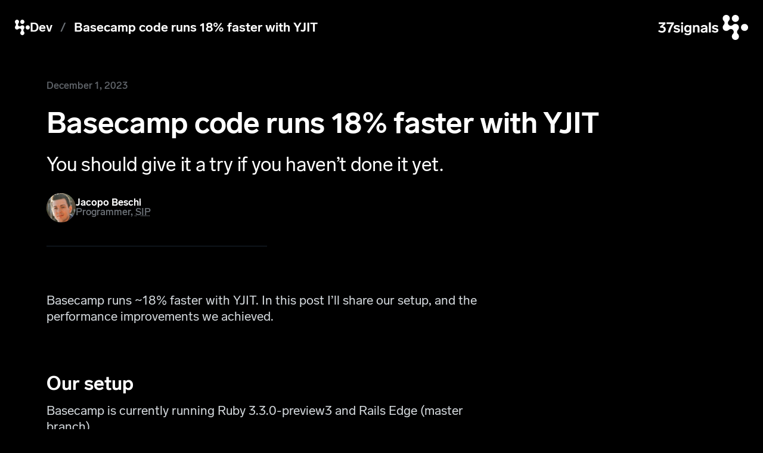

--- FILE ---
content_type: text/html; charset=utf-8
request_url: https://dev.37signals.com/yjit-is-fast/
body_size: 5350
content:
<!doctype html>

<html lang="en">







  <head>

    <title>37signals Dev — Basecamp code runs 18% faster with YJIT</title>

    <meta charset="utf-8">
    <meta name="viewport" content="initial-scale=1, width=device-width">
    <meta name="description" content="You should give it a try if you haven’t done it yet.">
    <meta name="theme-color" content="#000000">

    <meta property="og:site_name" content="37signals Dev">
    <meta property="og:title" content="Basecamp code runs 18% faster with YJIT">
    <meta property="og:description" content="You should give it a try if you haven’t done it yet.">
    <meta property="og:image" content="https://dev.37signals.com/assets/images/opengraph/yjit-is-fast.png">
    <meta property="og:url" content="https://dev.37signals.com/yjit-is-fast/">
    <meta property="og:type" content="website">

    <meta name="twitter:title" content="Basecamp code runs 18% faster with YJIT">
    <meta name="twitter:description" content="You should give it a try if you haven’t done it yet.">
    <meta name="twitter:image" content="https://dev.37signals.com/assets/images/opengraph/yjit-is-fast.png">
    <meta name="twitter:image:alt" content="37signals Dev">
    <meta name="twitter:card" content="summary_large_image">
    <meta name="twitter:creator" content="@37signals">
    <meta name="twitter:site" content="@37signals">

    <script type="application/ld+json">
      {
        "@context": "https://schema.org",
        "@type": "Organization",
        "name": "37signals Dev",
        "description": "The 37signals Dev blog is brought to you by the people who build Basecamp, HEY, and ONCE ✌️❤️",
        "url": "https://dev.37signals.com",
        "image": "https://dev.37signals.com/assets/images/global/opengraph.png"
      }
    </script>

    <script type="application/ld+json">
      {
        "@context": "https://schema.org",
        "@type": "WebSite",
        "name": "37signals Dev",
        "url": "https://dev.37signals.com"
      }
    </script>



    <script type="application/ld+json">
      {
        "@context": "http://schema.org",
        "@type": "BlogPosting",
        "image": "https://dev.37signals.com/assets/images/opengraph/yjit-is-fast.png",
        "url": "https://dev.37signals.com/yjit-is-fast/",
        "headline": "Basecamp code runs 18% faster with YJIT",
        "alternativeHeadline": "You should give it a try if you haven’t done it yet.",
        "datePublished": "2023-12-01 00:00:00 +0000"
      }
    </script>



    <link rel="canonical" href="https://dev.37signals.com/yjit-is-fast/">

    <link rel="icon" href="/assets/images/global/favicon.png">
    <link rel="mask-icon" href="/assets/images/global/mask-icon.svg" color="#000000">
    <link rel="apple-touch-icon" href="/assets/images/global/apple-touch-icon.png">

    <link rel="stylesheet" href="/assets/css/style.css?1768192128">

    <link rel="alternate" type="application/rss+xml" title="37signals Dev Feed" href="/feed/posts.xml">

    <script src="/assets/js/script.js?1768192128" type="module"></script>

    <script async src="https://plausible.io/js/pa-PcEu3NgpFQPMN-o8oGIXS.js"></script>
    <script>
      window.plausible=window.plausible||function(){(plausible.q=plausible.q||[]).push(arguments)},plausible.init=plausible.init||function(i){plausible.o=i||{}};
      plausible.init()
    </script>

  </head>


  <body>

<header class="header">
  <div><a href="https://37signals.com" aria-label="37signals"><svg height="300" viewBox="0 0 1063 300" width="1063" xmlns="http://www.w3.org/2000/svg"><path d="m883.34 287.739c-16.22-16.182-15.899-42.849 0-59.234 13.485-13.494 13.487-35.324 0-48.795-13.39-13.374-35.24-13.107-48.803 0-16.324 16.326-42.901 16.327-59.248 0-16.221-16.202-15.897-42.999.001-59.39 13.351-13.353 13.086-35.2951 0-48.8134-16.384-16.3668-16.385-42.857 0-59.2251 16.343-16.37627 42.926-16.37627 59.254.0056 16.225 16.1984 15.901 42.826-.008 59.2195-13.466 13.4839-13.466 35.3224.005 48.8134 13.395 13.361 35.245 13.098 48.799 0 16.344-16.347 43.025-16.351 59.352 0 16.248 16.186 15.929 42.988 0 59.39-13.465 13.467-13.472 35.303 0 48.801 16.412 16.341 16.42 42.885 0 59.234-16.32 16.341-43.005 16.341-59.352-.006zm59.345-275.4213c16.42 16.4115 16.42 42.9753.002 59.385-16.382 16.3955-42.991 16.3955-59.345.0052-16.454-16.402-16.445-42.9806 0-59.3841 16.362-16.43073 42.965-16.43072 59.343-.0061zm108.005 108.0003c16.41 16.411 16.41 42.98 0 59.39-16.38 16.395-42.99 16.39-59.348 0-16.454-16.402-16.445-42.981 0-59.384 16.358-16.431 42.968-16.431 59.348-.006zm-964.2515-30.3219v18.5909l-33.1261 28.732c21.4644.507 37.5204 13.69 37.5204 35.661 0 19.437-15.042 39.887-44.4499 39.887-15.887 0-28.9008-4.056-45.6329-15.549l10.9857-16.056c13.5209 8.451 22.8165 12.169 33.9712 12.169 14.0279 0 22.3094-8.113 22.3094-20.282 0-12.337-9.4646-19.267-23.4925-19.267-7.4365 0-11.8307 1.352-14.1969 2.197l-9.9716-13.69 38.7035-33.464h-52.0554v-18.9289zm13.1079 18.9289h61.3506c-20.281 27.042-39.548 65.07-44.45 101.069h25.521c5.577-38.704 24.507-77.576 45.126-102.928v-17.0699h-87.5476zm85.3986 38.873c0-14.704 12.845-27.042 36-27.042 14.535 0 25.013 3.38 37.182 13.521l-11.831 14.366c-10.478-8.113-17.07-10.141-25.858-10.141-8.789 0-14.535 3.549-14.535 8.62 0 5.37 5.171 6.51 18.531 9.454.515.113 1.042.229 1.581.348 23.662 5.24 33.464 11.493 33.464 27.549 0 16.563-13.521 28.225-37.013 28.225-15.887 0-27.718-3.887-41.746-16.394l12.676-14.197c12.676 10.31 19.436 12.845 29.577 12.845 8.619 0 15.042-3.211 15.042-9.127 0-6.564-7.661-8.214-18.572-10.564-.887-.191-1.796-.387-2.723-.59-24.338-5.409-31.775-11.493-31.775-26.873zm111.642-47.323c0 7.098-5.747 12.845-13.014 12.845-7.268 0-13.014-5.747-13.014-12.845 0-7.0986 5.746-12.845 13.014-12.845 7.267 0 13.014 5.7464 13.014 12.845zm-24 109.519v-86.365h21.971v86.365zm100.148-76.731c-5.239-7.775-13.689-12.507-26.365-12.507-21.803 0-38.028 17.746-38.028 43.605 0 26.028 16.225 43.605 38.028 43.605 11.661 0 19.774-4.226 25.182-10.986v6.929c0 15.211-9.295 20.958-21.126 20.958-9.972 0-17.915-3.042-30.084-10.31l-10.648 15.887c14.028 9.127 27.38 12.676 41.07 12.676 23.831 0 42.253-12.676 42.253-37.351v-82.14h-20.282zm-21.464 56.112c-12.507 0-20.788-10.141-20.788-25.014s8.281-24.845 20.788-24.845c12.169 0 20.957 9.972 20.957 24.845s-8.788 25.014-20.957 25.014zm106.233-68.619c-11.831 0-20.619 4.901-26.028 12.676v-9.803h-20.45v86.365h21.971v-52.056c0-10.816 7.268-18.253 17.408-18.253 10.479 0 16.056 6.423 16.056 17.746v52.563h21.972v-59.154c0-17.577-10.817-30.084-30.929-30.084zm86.796 0c-17.07 0-29.577 6.592-40.393 19.436l13.859 12.676c8.957-8.619 15.042-14.028 26.872-14.028 9.972 0 16.225 4.733 16.225 13.183v2.028l-20.281 3.718c-19.605 3.55-37.351 10.479-37.351 30.422 0 17.578 14.535 24.676 30.929 24.676 13.352 0 22.647-4.563 27.887-11.831v8.958h19.774v-58.309c0-18.253-12.676-30.929-37.521-30.929zm-6.422 74.534c-8.282 0-13.183-3.211-13.183-8.62 0-8.112 8.62-11.154 21.633-13.859l14.535-3.042v5.071c0 15.042-11.83 20.45-22.985 20.45zm62.29-105.2939v119.9979h21.971v-119.9979zm37.445 57.8019c0-14.704 12.845-27.042 36-27.042 14.535 0 25.013 3.38 37.182 13.521l-11.831 14.366c-10.478-8.113-17.07-10.141-25.858-10.141-8.789 0-14.535 3.549-14.535 8.62 0 5.37 5.171 6.51 18.531 9.454.515.113 1.042.229 1.581.348 23.662 5.24 33.464 11.493 33.464 27.549 0 16.563-13.521 28.225-37.013 28.225-15.887 0-27.718-3.887-41.746-16.394l12.676-14.197c12.676 10.31 19.436 12.845 29.577 12.845 8.619 0 15.042-3.211 15.042-9.127 0-6.564-7.661-8.214-18.572-10.564-.887-.191-1.796-.387-2.723-.59-24.338-5.409-31.775-11.493-31.775-26.873z"/></svg></a></div>
  <dl>
    <dt>
      <a href="https://dev.37signals.com" aria-label="37signals Dev">
        <svg height="16" viewBox="0 0 16 16" width="16" xmlns="http://www.w3.org/2000/svg"><g><path d="m6.41808 12.1861c-.84794.8738-.86508 2.2961 0 3.1591.87184.8718 2.29508.8718 3.16545.0003.87577-.8719.87537-2.2876 0-3.1591-.71848-.72-.71812-1.8845 0-2.60278.84957-.87477.86657-2.30424 0-3.16749-.87077-.87207-2.29374-.87184-3.16545 0-.72287.69857-1.88822.71259-2.60261 0-.71846-.71953-.71846-1.88425-.00027-2.6034.84845-.87433.86577-2.29447.0004-3.158389-.8708-.873707-2.28856-.873707-3.160232-.0003-.873859.872969-.873789 2.285789 0 3.158689.697952.72098.712062 1.89122 0 2.6034-.847885.87421-.865189 2.30337-.000046 3.16749.871828.87078 2.289308.87078 3.159918 0 .72337-.69907 1.88871-.71329 2.60284 0 .7193.71848.71922 1.88278 0 2.60248z"/><path d="m9.58326 3.82319c.87564-.87519.87564-2.29194-.00009-3.167216-.87349-.875988-2.29236-.875988-3.16501.000324-.87704.874862-.87755 2.292392 0 3.167172.87225.87415 2.29141.87415 3.1651-.00028z"/><path d="m15.3433 9.5835c.8756-.87518.8756-2.29221-.0001-3.16749-.8735-.87599-2.2924-.87599-3.165.00032-.877.87486-.8776 2.29239 0 3.16717.8722.8742 2.2914.8744 3.1651 0z"/></g></svg>
        <span>Dev</span>
      </a>
    </dt>



    <dd>Basecamp code runs 18% faster with YJIT</dd>



  </dl>
</header>




    <main>

      <section class="page">
        <div class="page__headline page__headline--post">
          <time datetime="2023-12-01 00:00:00 +0000">December 1, 2023</time>
          <h1>Basecamp code runs 18% faster with YJIT</h1>



  <p>You should give it a try if you haven’t done it yet.</p>




          <div class="page__author">



  
  

            <a href="/author/jacopo/" aria-label="Jacopo Beschi">
              <picture>
                <img src="/assets/images/authors/jacopo.png" alt="Jacopo Beschi">
              </picture>
              <dl>
                <dt>Jacopo Beschi</dt>
                <dd>Programmer, <abbr title="Security, Infrastructure and Performance">SIP</abbr></dd>
              </dl>
            </a>



          </div>
        </div>
        <div class="page__body">

          <div class="post">
            <div class="post__content content">

<p>Basecamp runs ~18% faster with YJIT. In this post I’ll share our setup, and the performance improvements we achieved.</p>

<hr />

<h2 id="our-setup">Our setup</h2>

<p>Basecamp is currently running Ruby 3.3.0-preview3 and Rails Edge (master branch).</p>

<p>We configure YJIT in our servers via <code class="language-plaintext highlighter-rouge">RUBYOPT=--yjit-disable --yjit-exec-mem-size=192</code> and then enable YJIT at runtime via <code class="language-plaintext highlighter-rouge">RubyVM::YJIT.enable</code>. This allows us to achieve a faster boot time, compared to enabling YJIT at boot. We also enabled <a href="https://github.com/ruby/ruby/blob/ruby_3_2/doc/yjit/yjit.md#other-statistics">yjit stats</a> to a few servers.</p>

<p>We track our metrics in <a href="https://dev.37signals.com/prometheus-metrics-at-37signals/">Prometheus</a>, using Yabeda to instrument, and Grafana to render them.</p>

<hr />

<h2 id="performance">Performance</h2>

<p>We found that our app works at best with a bigger memory size (192 MiB) than the default (128 MiB). We set it via <code class="language-plaintext highlighter-rouge">--yjit-exec-mem-size=192</code> inside the <code class="language-plaintext highlighter-rouge">RUBYOPT</code> ENV variable. The value to set varies for each application. To find the best value for your app, I suggest you to measure the <code class="language-plaintext highlighter-rouge">RubyVM::YJIT.runtime_stats[:code_region_size]</code> and ensure it’s smaller than the <code class="language-plaintext highlighter-rouge">--yjit-exec-mem-size</code>.</p>

<h3 id="response-time">Response time</h3>

<p>With YJIT we saw improvements across the board in the range of 16-22%:</p>

<ul>
  <li>Median: 22% faster</li>
  <li>AVG: 16% faster</li>
  <li>p90: 16% faster</li>
</ul>

<div class="media media--image">

  

  <button class="media__element modal-trigger" data-src="/assets/images/yjit-is-fast/bc4.png" data-alt="p90 response time comparison">

  

    <picture>
      <img src="/assets/images/yjit-is-fast/bc4.png" alt="p90 response time comparison" />
    </picture>

  

  </button>

  

  

  <div class="media__bar">

    

    <div class="media__caption">p90 response time comparison</div>

    

    

    <div class="media__controls">

      

      

      

      <button class="media__control media__control--zoom button button--dim button--icon modal-trigger" aria-label="Zoom image" data-src="/assets/images/yjit-is-fast/bc4.png" data-alt="p90 response time comparison">
        <svg height="20" viewBox="0 0 20 20" width="20" xmlns="http://www.w3.org/2000/svg"><g fill="currentColor"><path d="m18.7383 1.26552c.0853.08584.1498.18461.1934.28997.0437.10534.0679.22076.0683.34181v.00332 5.39938c0 .49706-.4029.9-.9.9s-.9-.40294-.9-.9v-3.22721l-4.7636 4.76361c-.3515.35147-.9213.35147-1.2728 0-.3515-.35148-.3515-.92132 0-1.2728l4.7636-4.7636h-3.2272c-.4971 0-.9-.40294-.9-.9s.4029-.9.9-.9h5.4c.2476 0 .4718.09995.6345.2617z" /><path d="m8.8364 12.4364-4.76361 4.7636h3.22721c.49706 0 .9.4029.9.9s-.40294.9-.9.9h-5.4-.0027c-.22859-.0007-.45698-.0879-.63178-.2617l-.00382-.0038c-.08534-.0859-.14981-.1846-.19341-.29-.044-.1061-.06829-.2226-.06829-.3447v-5.3998c0-.4971.40294-.9.9-.9s.9.4029.9.9v3.2272l4.7636-4.7636c.35148-.3515.92132-.3515 1.2728 0 .35147.3515.35147.9213 0 1.2728z" /></g></svg>
      </button>

      

    </div>

    

  </div>

  

</div>

<h3 id="upgrade-to-ruby-330">Upgrade to Ruby 3.3.0</h3>

<p>If you’re considering testing YJIT, I strongly suggest you upgrade to Ruby 3.3.0 as soon as possible. That’s where we achieved our biggest improvements. Indeed after the last Ruby upgrade we increased our YJIT ratio dramatically: From ~43% to ~98%. This means that 98% of our code is executed by YJIT instead of the (slower) Ruby interpreter, that’s a massive change. Below the graph of our current <code class="language-plaintext highlighter-rouge">ratio_in_yjit</code>:</p>

<div class="media media--image">

  

  <button class="media__element modal-trigger" data-src="/assets/images/yjit-is-fast/ratio_in_yjit.png" data-alt="p90 response time comparison">

  

    <picture>
      <img src="/assets/images/yjit-is-fast/ratio_in_yjit.png" alt="p90 response time comparison" />
    </picture>

  

  </button>

  

  

  <div class="media__bar">

    

    <div class="media__caption">p90 response time comparison</div>

    

    

    <div class="media__controls">

      

      

      

      <button class="media__control media__control--zoom button button--dim button--icon modal-trigger" aria-label="Zoom image" data-src="/assets/images/yjit-is-fast/ratio_in_yjit.png" data-alt="p90 response time comparison">
        <svg height="20" viewBox="0 0 20 20" width="20" xmlns="http://www.w3.org/2000/svg"><g fill="currentColor"><path d="m18.7383 1.26552c.0853.08584.1498.18461.1934.28997.0437.10534.0679.22076.0683.34181v.00332 5.39938c0 .49706-.4029.9-.9.9s-.9-.40294-.9-.9v-3.22721l-4.7636 4.76361c-.3515.35147-.9213.35147-1.2728 0-.3515-.35148-.3515-.92132 0-1.2728l4.7636-4.7636h-3.2272c-.4971 0-.9-.40294-.9-.9s.4029-.9.9-.9h5.4c.2476 0 .4718.09995.6345.2617z" /><path d="m8.8364 12.4364-4.76361 4.7636h3.22721c.49706 0 .9.4029.9.9s-.40294.9-.9.9h-5.4-.0027c-.22859-.0007-.45698-.0879-.63178-.2617l-.00382-.0038c-.08534-.0859-.14981-.1846-.19341-.29-.044-.1061-.06829-.2226-.06829-.3447v-5.3998c0-.4971.40294-.9.9-.9s.9.4029.9.9v3.2272l4.7636-4.7636c.35148-.3515.92132-.3515 1.2728 0 .35147.3515.35147.9213 0 1.2728z" /></g></svg>
      </button>

      

    </div>

    

  </div>

  

</div>

<hr />

<h2 id="conclusion">Conclusion</h2>

<p>Thanks to YJIT we achieved massive performance improvements across the board, with zero code changes at a cost of a little memory overhead. If you haven’t done it yet you should try it now: It’s just a matter of time and it will be <a href="https://github.com/rails/rails/pull/49947">enabled by default in Rails</a>.</p>




            </div>

<div class="signup content">
  <p>Sign up to get posts via email,<br> or <a href="/feed/posts.xml">grab the RSS feed</a>.</p>
  <form novalidate action="https://37signals.us2.list-manage.com/subscribe/post-json?u=2a145c60b16248b65e46a799a&amp;id=6e265aeed7&amp;c=?" method="post" id="mc-embedded-subscribe-form" name="mc-embedded-subscribe-form" target="_self">
    <div aria-hidden="true" style="position: absolute; left: -5000px;"><input type="text" name="b_2a145c60b16248b65e46a799a_6e265aeed7" tabindex="-1" value=""></div>
    <input type="email" placeholder="julie.young@hey.com" value="" name="EMAIL" id="mce-EMAIL">
    <button class="button button--black" type="submit" name="subscribe" id="mc-embedded-subscribe">Sign up</button>
  </form>
</div>


          </div>

        </div>
      </section>

    </main>




<dialog class="modal">
  <div class="modal__backdrop"></div>
  <div class="modal__container"></div>
</dialog>


  </body>

</html>


--- FILE ---
content_type: text/css; charset=utf-8
request_url: https://dev.37signals.com/assets/css/style.css?1768192128
body_size: 4815
content:
*,*::before,*::after{box-sizing:border-box}html,body,div,span,applet,button,input,select,textarea,object,iframe,h1,h2,h3,h4,h5,h6,hr,p,blockquote,pre,a,abbr,acronym,address,big,cite,code,del,dfn,em,img,ins,kbd,q,s,samp,small,strike,strong,sub,sup,tt,var,b,u,i,center,dl,dt,dd,ol,ul,li,fieldset,form,label,legend,table,caption,tbody,tfoot,thead,tr,th,td,article,aside,canvas,details,embed,figure,figcaption,footer,header,hgroup,main,menu,nav,output,ruby,section,summary,time,mark,audio,video{background:rgba(0,0,0,0);border:0;font:inherit;font-size:100%;margin:0;min-width:0;outline:0;padding:0;vertical-align:baseline}article,aside,details,figcaption,figure,footer,header,hgroup,main,menu,nav,section{display:block}body{line-height:1}ol,ul,menu{list-style:none}blockquote,q{quotes:none}blockquote:before,blockquote:after,q:before,q:after{content:none}img,svg{display:block}table{border-collapse:collapse;border-spacing:0}:root{--hsl-black: 0, 0%, 0%;--hsl-white: 0, 0%, 100%;--hsl-grey-1: 210, 12%, 85%;--hsl-grey-2: 210, 5%, 44%;--hsl-grey-3: 210, 29%, 8%;--hsl-red: 359, 83%, 52%;--color-black: hsl(var(--hsl-black));--color-white: hsl(var(--hsl-white));--color-grey-1: hsl(var(--hsl-grey-1));--color-grey-2: hsl(var(--hsl-grey-2));--color-grey-3: hsl(var(--hsl-grey-3));--color-red: hsl(var(--hsl-red));--font-family: 'Lab Grotesque', Sans-Serif;--font-family-mono: 'Lab Grotesque Mono', Monospace;--font-size: calc(1em + 1vw);--font-size-x-small: 60%;--font-size-small: 80%;--font-size-large: 105%;--font-size-x-large: 110%;--font-size-xx-large: 115%;--font-size-xxx-large: 125%;--font-size-xxxx-large: 140%;--line-height: calc(1.3em + 1vw);--spacing: 0.75em;--transition: 0.2s ease;--transition-slow: 0.3s ease}@media(min-width: 64em)and (hover: hover)and (pointer: fine){:root{--font-size: calc(1.25em + 1vw);--font-size-x-small: 50%;--font-size-small: 65%;--font-size-large: 110%;--font-size-x-large: 120%;--font-size-xx-large: 130%;--font-size-xxx-large: 150%;--font-size-xxxx-large: 180%;--line-height: 1.3em}}@font-face{font-family:"Lab Grotesque";font-style:normal;font-weight:300;src:url("../fonts/LabGrotesque-Light.woff2") format("woff2"),url("../fonts/LabGrotesque-Light.woff") format("woff")}@font-face{font-family:"Lab Grotesque";font-style:italic;font-weight:300;src:url("../fonts/LabGrotesque-LightItalic.woff2") format("woff2"),url("../fonts/LabGrotesque-LightItalic.woff") format("woff")}@font-face{font-family:"Lab Grotesque";font-style:normal;font-weight:400;src:url("../fonts/LabGrotesque-Regular.woff2") format("woff2"),url("../fonts/LabGrotesque-Regular.woff") format("woff")}@font-face{font-family:"Lab Grotesque";font-style:italic;font-weight:400;src:url("../fonts/LabGrotesque-Italic.woff2") format("woff2"),url("../fonts/LabGrotesque-Italic.woff") format("woff")}@font-face{font-family:"Lab Grotesque";font-style:normal;font-weight:500;src:url("../fonts/LabGrotesque-Medium.woff2") format("woff2"),url("../fonts/LabGrotesque-Medium.woff") format("woff")}@font-face{font-family:"Lab Grotesque";font-style:italic;font-weight:500;src:url("../fonts/LabGrotesque-MediumItalic.woff2") format("woff2"),url("../fonts/LabGrotesque-MediumItalic.woff") format("woff")}@font-face{font-family:"Lab Grotesque";font-style:normal;font-weight:700;src:url("../fonts/LabGrotesque-Bold.woff2") format("woff2"),url("../fonts/LabGrotesque-Bold.woff") format("woff")}@font-face{font-family:"Lab Grotesque";font-style:italic;font-weight:700;src:url("../fonts/LabGrotesque-BoldItalic.woff2") format("woff2"),url("../fonts/LabGrotesque-BoldItalic.woff") format("woff")}@font-face{font-family:"Lab Grotesque";font-style:normal;font-weight:800;src:url("../fonts/LabGrotesque-Black.woff2") format("woff2"),url("../fonts/LabGrotesque-Black.woff") format("woff")}@font-face{font-family:"Lab Grotesque";font-style:italic;font-weight:800;src:url("../fonts/LabGrotesque-BlackItalic.woff2") format("woff2"),url("../fonts/LabGrotesque-BlackItalic.woff") format("woff")}@font-face{font-family:"Lab Grotesque Mono";font-style:normal;font-weight:400;src:url("../fonts/LabGrotesqueMono-Regular.woff2") format("woff2"),url("../fonts/LabGrotesqueMono-Regular.woff") format("woff")}@font-face{font-family:"Lab Grotesque Mono";font-style:normal;font-weight:700;src:url("../fonts/LabGrotesqueMono-Bold.woff2") format("woff2"),url("../fonts/LabGrotesqueMono-Bold.woff") format("woff")}html{font-size:16px;scroll-behavior:smooth}html:has(dialog[open]){overflow:hidden}body{align-items:stretch;background:var(--color-black);color:var(--color-grey-1);display:flex;flex-direction:column;font-family:var(--font-family);font-feature-settings:"liga","ss02";font-size:var(--font-size);-webkit-font-smoothing:antialiased;-moz-osx-font-smoothing:grayscale;font-style:normal;font-weight:400;letter-spacing:-0.01em;line-height:1.3;min-height:100vh;min-height:100dvh;overflow-x:hidden;-webkit-tap-highlight-color:hsla(var(--hsl-white), 0);text-rendering:optimizeLegibility}::selection{background:hsla(var(--hsl-white), 0.2)}main{position:relative}h1,h2,h3,h4,h5,h6{color:var(--color-white);font-weight:700}a{color:var(--color-white);font-weight:700;letter-spacing:normal;text-decoration:underline;text-decoration-thickness:.085em;text-underline-offset:.0875em}em,i{color:var(--color-white);font-style:italic}strong,b{color:var(--color-white);font-weight:700}img,source,video{height:auto;max-width:100%;width:100%}.highlight{color:var(--color-white)}.highlight .hll{background-color:hsla(197,71%,73%,.15)}.highlight .c{color:hsl(0,0%,51%);font-style:italic}.highlight .k{color:hsl(339,100%,63%);font-weight:700}.highlight .o{font-weight:700}.highlight .p{color:hsl(197,71%,73%)}.highlight .cm{color:hsl(0,0%,51%);font-style:italic}.highlight .cp{color:hsl(251,74%,87%);font-weight:700}.highlight .c1{color:hsl(0,0%,51%);font-style:italic}.highlight .cs{color:hsl(0,0%,51%);font-weight:700;font-style:italic}.highlight .gd{color:hsl(2,94%,61%)}.highlight .ge{color:#f0f;font-style:italic}.highlight .gr{color:hsl(0,0%,75%);font-weight:700}.highlight .gi{color:hsl(121,73%,46%)}.highlight .go{color:hsl(195,53%,83%);font-weight:700}.highlight .gs{font-weight:700}.highlight .gt{color:hsl(0,0%,75%);font-weight:700}.highlight .kc{color:hsl(339,100%,63%);font-weight:700}.highlight .kd{color:hsl(339,100%,63%);font-weight:700}.highlight .kn{color:hsl(339,100%,63%)}.highlight .kp{color:hsl(339,100%,63%);font-weight:700}.highlight .kr{color:hsl(197,71%,73%);font-weight:700}.highlight .kt{color:hsl(56,38%,59%);font-weight:700}.highlight .s{color:hsl(53,100%,70%)}.highlight .na{color:hsl(86,65%,73%)}.highlight .nc{color:hsl(86,65%,73%);font-weight:700}.highlight .no{color:hsl(197,71%,73%)}.highlight .ni{color:hsl(36,100%,86%)}.highlight .ne{font-weight:700}.highlight .nf{color:hsl(249,100%,77%);font-weight:700}.highlight .nt{color:hsl(197,71%,73%)}.highlight .nv{color:hsl(56,38%,59%)}.highlight .ow{font-weight:700}.highlight .s2{color:hsl(53,100%,70%)}.highlight .s1{color:hsl(53,100%,70%)}.highlight .ss{color:hsl(254,69%,74%)}.highlight .vc{color:hsl(120,93%,79%)}.highlight .vg{color:hsl(120,93%,79%)}.button{align-self:flex-start;background:var(--color-white);border-radius:1.3em;color:var(--color-black);cursor:pointer;display:inline-flex;font-size:var(--font-size-small);font-weight:500;gap:.4em;letter-spacing:normal;line-height:1.3em;padding:.6em 1.1em .55em 1.1em;text-decoration:none;white-space:nowrap}.button span{color:var(--color-grey-2);display:inline-flex}.button--dim{background:var(--color-grey-3);color:var(--color-white)}.button--black{background:var(--color-black);color:var(--color-white)}.button--icon{align-self:initial;border-radius:100%;display:grid;height:2.45em;padding:0;place-content:center;width:2.45em}.button--icon svg{height:1.2em;overflow:visible;width:1.2em}.content{font-size:var(--font-size-small);letter-spacing:normal}.content>*+*{margin-top:var(--flow-space, var(--line-height))}.content>*+h1,.content>*+h2,.content>*+h3,.content>*+h4,.content>*+h5,.content>*+h6{--flow-space: calc(var(--line-height) * 1.2)}.content h1,.content h2,.content h3,.content h4,.content h5,.content h6{font-weight:700;line-height:1.2}.content h1 a,.content h2 a,.content h3 a,.content h4 a,.content h5 a,.content h6 a{text-decoration:none}.content h1 i,.content h1 em,.content h2 i,.content h2 em,.content h3 i,.content h3 em,.content h4 i,.content h4 em,.content h5 i,.content h5 em,.content h6 i,.content h6 em{color:var(--color-grey-1);font-weight:400}.content h1+*,.content h2+*,.content h3+*,.content h4+*,.content h5+*,.content h6+*{--flow-space: calc(var(--line-height) * 0.5)}.content h2{font-size:var(--font-size-xxx-large)}.content h3{font-size:var(--font-size-x-large)}.content h4{font-size:var(--font-size-x-large)}.content h5{font-size:var(--font-size-large)}.content h6{font-size:var(--font-size-large)}.content hr{--flow-space: 0;height:3.7em}.content hr+*{--flow-space: 0}.content hr.ornament{display:flex;flex-direction:column;height:auto;margin-bottom:2.6em;margin-top:2.6em;text-align:center}.content hr.ornament:before{color:var(--color-white);content:"***";font-size:var(--font-size-xx-large);font-weight:500;letter-spacing:.15em;line-height:1;padding-top:.4em}.content ul li strong,.content ol li strong{font-feature-settings:"ss02","tnum"}.content ul li ul,.content ul li ol,.content ol li ul,.content ol li ol{margin-top:.4em}.content ul li ul li,.content ul li ol li,.content ol li ul li,.content ol li ol li{counter-increment:none}.content ul li ul li:before,.content ul li ol li:before,.content ol li ul li:before,.content ol li ol li:before{display:none}.content ul li+li,.content ol li+li{margin-top:.4em}.content ul{list-style:disc;padding-left:1.85ch}.content ol{counter-reset:counter;padding-left:3.25ch}.content ol li{counter-increment:counter}.content ol li:before{content:counter(counter) ".";display:inline-block;font-feature-settings:"ss02","tnum";font-weight:700;margin-left:-2.5em;margin-right:.5em;text-align:right;width:2em}.content details{background:var(--color-grey-3);border-radius:.3em}.content details summary{color:var(--color-white);cursor:pointer;font-size:75%;font-weight:700;padding:1.2em 1.4em}.content details section{background:hsla(var(--hsl-grey-2), 0.1);color:var(--color-grey-1);font-size:75%;padding:1.1em 1.4em}.content details section>*+*{margin-top:var(--flow-space, var(--line-height))}.content details section dl dt{color:var(--color-white);font-weight:700;margin-bottom:.25em}.content details section dl dt span{color:hsla(var(--hsl-grey-1), 0.7);font-size:80%;font-weight:400}.content details section dl dd .highlighter-details{margin-bottom:.5em;margin-top:.5em}.content details section blockquote{border-left-color:hsla(var(--hsl-grey-1), 0.1)}.content details section code{background:hsla(var(--hsl-grey-1), 0.1);border:1px solid hsla(var(--hsl-grey-1), 0.075);border-radius:.15em;color:hsla(var(--hsl-white), 0.8);display:inline-block;font-size:75%;padding:.1em .3em}.content details section .highlighter-details pre{padding:.5em .7em .7em .7em;white-space:pre}.content details section .highlighter-details code{font-size:75%}.content details div.codeblock{background:hsla(var(--hsl-grey-2), 0.1)}.content details div.codeblock figure.highlight,.content details div.codeblock div.highlighter-rouge,.content details div.codeblock .highlighter-details{background:none;border-radius:initial}.content blockquote{border-left:3px solid var(--color-grey-3);color:hsla(var(--hsl-grey-1), 0.8);font-style:italic;padding-left:1.5em}.content blockquote *+*{margin-top:var(--line-height)}.content mark{color:inherit}.content figure.highlight,.content div.highlighter-rouge,.content .highlighter-details{background:var(--color-grey-3);border-radius:.3em}.content pre{overflow-x:auto;padding:1.1em 1.6em 1.3em 1.6em;white-space:pre}.content code{font-family:var(--font-family-mono);font-size:75%;font-style:normal;font-weight:400}.content code.highlighter-rouge{background:hsla(var(--hsl-grey-1), 0.2);border:1px solid hsla(var(--hsl-grey-1), 0.15);border-radius:.15em;color:var(--color-white);display:inline-block;padding:0 .25em}.content a code{text-decoration:underline;text-decoration-thickness:from-font;text-underline-offset:.0825em}.content sup{display:inline-block;font-feature-settings:"ss02","tnum";font-size:65%;letter-spacing:normal;margin-left:.2ch;vertical-align:super}.content sup a.footnote{text-decoration:none}.content sup a.footnote:before{content:"[";display:inline-block}.content sup a.footnote:after{content:"]";display:inline-block}.content iframe{--flow-space: 1.8em;aspect-ratio:16/9;border:none;height:auto;object-fit:cover;width:100%}.content iframe+*{--flow-space: 1.8em}.content .footnotes ol li{display:flex;font-size:85%;letter-spacing:normal}.content .footnotes ol li p{display:inline;flex:1}.content .footnotes ol li p a{display:inline;text-decoration:none;vertical-align:sub}.content .footnotes ol li+li{margin-top:.4em}.content .console-prompt{font-family:var(--font-family-mono);font-style:normal;font-weight:400;line-height:1.6}.content .console-prompt>*+*{margin-top:var(--line-height)}.content .note{background:var(--color-grey-3);border-radius:.3em;padding:1.3em 1.6em}.content .note>*+*{margin-top:var(--flow-space, calc(var(--line-height) * 0.7))}@media(min-width: 64em)and (hover: hover)and (pointer: fine){.content h1 a:hover,.content h1 a:focus,.content h2 a:hover,.content h2 a:focus,.content h3 a:hover,.content h3 a:focus,.content h4 a:hover,.content h4 a:focus,.content h5 a:hover,.content h5 a:focus,.content h6 a:hover,.content h6 a:focus{text-decoration:underline}.content details div.codeblock{padding-left:1em;padding-right:1em}.content .note{margin-left:-1em;max-width:calc(100% + 2em);width:calc(100% + 2em)}}.hey-nav{background:url(../images/hey-navigation/back.svg) .25em center no-repeat #9dffec;background-size:.58em .58em;border-radius:1.1em;color:var(--color-black);display:inline-flex;font-family:-apple-system,BlinkMacSystemFont,"Segoe UI",Roboto,Helvetica,Arial,Sans-Serif;font-weight:500;line-height:1.1em;padding-left:.95em;padding-right:.45em;text-decoration:none;transform:translateY(0.1em);vertical-align:top}.hey-nav span{display:inline-flex;font-size:.675em}.footer{background:linear-gradient(0deg, hsla(var(--hsl-black), 1) 0, hsla(var(--hsl-black), 0) 100%);bottom:0;display:flex;justify-content:flex-end;left:0;pointer-events:none;position:fixed;width:100%;z-index:104}.footer ul{display:none;flex:1;line-height:var(--line-height);padding-bottom:var(--spacing);padding-left:var(--spacing);pointer-events:auto}.footer ul li{align-items:center;font-size:var(--font-size-small);font-weight:700;letter-spacing:normal}.footer ul li a{text-decoration:none;transition:color var(--transition)}.footer ul li:not(:last-child){padding-right:1em}.footer ul li.selected a{text-decoration:underline}@media(min-width: 64em)and (hover: hover)and (pointer: fine){.footer ul{display:flex}.footer ul li a:hover,.footer ul li a:focus{color:var(--color-grey-2)}.footer ul li.selected a:hover,.footer ul li.selected a:focus{color:var(--color-white)}}.header{background:linear-gradient(180deg, hsla(var(--hsl-black), 1) 0, hsla(var(--hsl-black), 0) 100%);color:var(--color-white);display:flex;justify-content:flex-end;left:0;pointer-events:none;position:fixed;top:0;width:100%;z-index:104}.header div{order:2;pointer-events:auto}.header div a{display:block;height:var(--line-height);margin-right:var(--spacing);margin-top:var(--spacing)}.header div a svg{height:100%;max-height:100%;overflow:visible;width:auto}.header div a svg path{fill:var(--color-white)}.header dl{align-items:center;display:flex;flex:1;line-height:var(--line-height);order:1;padding-left:var(--spacing);padding-top:var(--spacing);pointer-events:auto}.header dl dt,.header dl dd{font-size:var(--font-size-small);font-weight:700;letter-spacing:normal}.header dl dt a,.header dl dd a{text-decoration:none}.header dl dt a{align-items:center;display:flex;gap:.5em}.header dl dt a svg{height:1.2em;width:1.2em}.header dl dt a svg path{fill:var(--color-white)}.header dl dd{display:none}.header dl dd:before{color:var(--color-grey-2);content:"/";display:inline-flex;font-weight:500;padding-left:.6em;padding-right:.6em}@media(min-width: 48em)and (hover: hover)and (pointer: fine){.header dl dd{display:flex}}.media{display:flex;flex-direction:column;gap:.6em;margin-bottom:.3em}.media__element{align-items:center;border-radius:.3em;display:flex;flex-direction:column;margin-top:.25em;overflow:hidden;position:relative}.media__element img,.media__element video{border-radius:.3em;overflow:hidden}.media__element.modal-trigger{cursor:pointer}.media__bar{align-items:start;display:flex;gap:1em;justify-content:end}.media__caption{color:var(--color-grey-2);flex:1;font-size:var(--font-size-small);font-weight:500;padding:.6em 0 .55em 0}.media__controls{display:flex;gap:.4em}.media__control--expand:after{content:"Maximize image"}.media--expand .media__element{border-bottom-left-radius:0;border-bottom-right-radius:0;mask-image:linear-gradient(to bottom, var(--color-black) 0, hsla(var(--hsl-black), 0) 100%);max-height:32em;transition:max-height var(--transition-slow)}.media--expanded .media__element{mask-image:none}.media--expanded .media__control--expand:after{content:"Minimize image"}.media--portrait .media__element{background:var(--color-grey-3);padding:1em}.media--portrait .media__element img,.media--portrait .media__element video{max-width:20rem}.modal{align-items:center;background:none;border:none;display:none;height:100%;left:0;margin:0;overflow:auto;padding:var(--spacing);position:fixed;top:0;width:100%}.modal__backdrop{backdrop-filter:blur(0.7em);-webkit-backdrop-filter:blur(0.7em);background:hsla(var(--hsl-black), 0.7);cursor:zoom-out;inset:0;position:fixed;user-select:none;-ms-user-select:none;-webkit-user-select:none}.modal__container{display:grid;justify-content:center;position:relative}.modal__image{border-radius:.2em;cursor:zoom-out;display:grid;overflow:hidden;user-select:none;-ms-user-select:none;-webkit-user-select:none;max-width:40em}.modal[open]{display:grid}.modal:modal{max-height:none;max-width:none}.modal::backdrop{background:none}@media(min-width: 64em)and (hover: hover)and (pointer: fine){.modal{padding:calc(var(--spacing) + 2.8ch)}}.page{display:flex;flex-direction:column;margin:7.4em var(--spacing) 0 var(--spacing);position:relative}.page:after{background:linear-gradient(180deg, hsla(var(--hsl-black), 1) 0, hsla(var(--hsl-black), 0) 90%);content:"";height:7.4em;left:0;pointer-events:none;position:fixed;top:0;width:100%;z-index:101}.page__headline,.page__body{display:flex;flex-direction:column;max-width:49ch;position:relative}.page__headline{color:var(--color-white);gap:.6em}.page__headline h1{display:flex;font-size:var(--font-size-xxx-large);font-weight:700;line-height:1.2}.page__headline h1 span{color:var(--color-grey-2);font-weight:300;margin-left:.3em;margin-right:.3em}.page__headline h1 a{letter-spacing:inherit;text-decoration:none}.page__headline h1 br{display:none}.page__headline p br{display:none}.page__headline--post{gap:0}.page__headline--post time{color:var(--color-grey-2);display:flex;font-size:var(--font-size-x-small);font-weight:500;letter-spacing:normal;line-height:1em;margin-bottom:1.5em;margin-top:-2.5em}.page__headline--post time span{display:inline-flex}.page__headline--post time span a{color:inherit;font-weight:inherit;text-decoration:none}.page__headline--post time span:before{color:hsla(var(--hsl-grey-2), 0.6);content:"/";display:inline-flex;font-weight:500;padding-left:.6em;padding-right:.6em}.page__headline--post p{margin-bottom:.8em;margin-top:.6em}.page__headline--author{gap:0}.page__headline--author h2{color:var(--color-grey-2);font-size:var(--font-size-x-large);font-weight:500;line-height:1.2}.page__headline--author p{margin-top:.6em}.page__headline--author ul{font-size:var(--font-size-x-small);letter-spacing:normal;margin-top:.6em}.page__headline--author ul li{display:flex}.page__headline--author ul li a{align-items:center;display:inline-flex;gap:.5em}.page__headline--author ul li a svg{height:1em;width:1em}.page__headline--author ul li+li{margin-top:.3em}.page__author{align-items:flex-start;display:flex;flex-wrap:wrap;font-size:var(--font-size-x-small);gap:.8em 1.4em;letter-spacing:normal}.page__author a{align-items:center;display:flex;gap:.8em;text-decoration:none}.page__author a img{border-radius:100%;overflow:hidden;width:3em}.page__author a dl{display:flex;flex-direction:column;gap:.4em;line-height:1}.page__author a dl dd{color:var(--color-grey-2);font-weight:500}.page__content{font-size:var(--font-size-small);letter-spacing:normal;margin-bottom:3.7em;margin-top:3.7em}.page__back{--flow-space: calc(var(--line-height) * 2)}@media(min-width: 64em)and (hover: hover)and (pointer: fine){.page{margin-top:max(22.2vh,5.4em)}.page:after{height:max(22.2vh,5.4em)}.page__headline,.page__body{margin-left:2.8ch;margin-right:2.8ch}.page__headline h1 a:hover,.page__headline h1 a:focus{text-decoration:underline}.page__headline h1 br{display:inline}.page__headline p br{display:inline}}.post{display:flex;flex-direction:column;max-width:49ch}.post__content{display:flex;flex-direction:column;margin-bottom:3.7em;margin-top:1.85em;padding-top:3.7em;position:relative}.post__content:before{background:var(--color-grey-3);content:"";height:2px;left:0;position:absolute;top:0;width:50%}.post__meta ul{list-style:none;padding:0}.post__meta ul li{padding-left:1.4em;position:relative}.post__meta ul li:before{color:hsla(var(--hsl-grey-2), 0.6);content:"→";display:inline-block;font-weight:500;left:0;position:absolute;width:1.4em}.post__meta ul li+li{margin-top:.3em}.post .signup{margin-bottom:3.7em}@media(min-width: 64em)and (hover: hover)and (pointer: fine){.post{max-width:39ch}.post details,.post div.media,.post figure.highlight,.post div.highlighter-rouge{margin-left:-1em;max-width:calc(100% + 2em);width:calc(100% + 2em)}}.posts{display:flex;flex-direction:column;max-width:49ch}.posts__container{display:flex;flex-direction:column;font-size:var(--font-size-small);gap:calc(var(--line-height)*2);letter-spacing:normal;margin-bottom:3.7em;margin-top:3.7em}.posts__post{display:flex;flex-direction:column;gap:.6em}.posts__post time{font-size:var(--font-size-small);line-height:1;margin-bottom:-0.15em}.posts__post time a{color:var(--color-grey-2);font-weight:500;text-decoration:none}.posts__post h3{font-size:var(--font-size-xxx-large);font-weight:700;line-height:1.2}.posts__post p br{display:none}.posts__post div{display:flex;flex-wrap:wrap;font-size:var(--font-size-small);gap:.8em 1.4em}.posts__post div a{align-items:center;display:flex;gap:.8em;text-decoration:none}.posts__post div a img{border-radius:100%;overflow:hidden;width:3em}.posts__post div a dl{display:flex;flex-direction:column;gap:.4em;line-height:1}.posts__post div a dl dd{color:var(--color-grey-2);font-weight:500}.posts .signup{margin-bottom:3.7em;order:1}@media(min-width: 64em)and (hover: hover)and (pointer: fine){.posts{max-width:39ch}.posts .signup{margin-bottom:0;margin-top:3.7em;order:0}}.signup{align-self:flex-start;background:var(--color-grey-3);border-radius:.3em;display:flex;flex-direction:column;gap:1em;padding:1.3em 1.6em}.signup p{--flow-space: 0}.signup p br{display:none}.signup form{--flow-space: 0;background:var(--color-white);border-radius:2em;display:flex;max-width:20em;padding:.25em}.signup form input[type=email]{appearance:none;border:none;color:var(--color-grey-3);flex:1;font-family:var(--font-family-mono);font-size:var(--font-size-small);line-height:1;margin-right:.25em;padding:.15em 0 .15em 1.2em;vertical-align:middle}.signup form input[type=email]::placeholder{color:hsla(var(--hsl-grey-3), 0.5)}.signup form input[type=email]::selection{background:hsla(var(--hsl-grey-3), 0.15)}.signup form.error{background:var(--color-red)}.signup--inline{align-self:auto;background:none;border-radius:unset;padding:0}@media(min-width: 64em)and (hover: hover)and (pointer: fine){.signup{align-items:center;align-self:auto;flex-direction:row;gap:1.6em;margin-left:-1em;max-width:calc(100% + 2em);width:calc(100% + 2em)}.signup p{justify-self:flex-start}.signup p br{display:inline}.signup form{flex:1;max-width:none}.signup--inline{align-items:normal;margin-left:0;max-width:none;width:auto}.signup--inline form{max-width:20em}}

--- FILE ---
content_type: application/javascript
request_url: https://dev.37signals.com/assets/js/script.js?1768192128
body_size: -323
content:
import * as media from './modules/media.js';
import * as modal from './modules/modal.js';
import * as signup from './modules/signup.js';

document.addEventListener('DOMContentLoaded', () => {

  media.ready();

  modal.ready();

  signup.ready();

});


--- FILE ---
content_type: application/javascript
request_url: https://dev.37signals.com/assets/js/modules/modal.js
body_size: -46
content:
function ready() {

  var modal = document.querySelector('.modal');

  if(modal) {

    var modalTriggers = document.querySelectorAll('.modal-trigger');
    var modalBackdrop = modal.querySelector('.modal__backdrop');
    var modalContainer = modal.querySelector('.modal__container');

    if(modalTriggers) {

      modalTriggers.forEach(trigger => {

        trigger.addEventListener('click', (e) => {

          open(e.currentTarget.dataset);

        });

      });

    }

    modalBackdrop.addEventListener('click', () => {

      close();

    });

    document.addEventListener('keydown', (e) => {

      if(e.keyCode == 27) close();

    });

    function open(dataset) {

      modalContainer.innerHTML = `
        <figure class="modal__image">
          <picture>
            <img src="${dataset.src}" alt="${dataset.alt}">
          </picture>
        </figure>
      `;

      var modalFigure = modalContainer.querySelector('.modal__image');

      modalFigure.addEventListener('click', () => {

        close();

      });

      modal.showModal();

    }

    function close() {

      modalContainer.innerHTML = '';

      modal.scrollTo(0, 0);
      modal.close();

    }

  }

}

export { ready };


--- FILE ---
content_type: application/javascript
request_url: https://dev.37signals.com/assets/js/modules/media.js
body_size: -180
content:
function ready() {

  var expands = document.querySelectorAll('.media--expand');

  if(expands) {

    expands.forEach(expand => {

      var expandElement = expand.querySelector('.media__element');
      var expandControl = expand.querySelector('.media__control--expand');
      var expandHeight = expandElement.style.maxHeight;

      expandControl.addEventListener('click', (e) => {

        e.preventDefault();

        expand.classList.toggle('media--expanded');

        if(expand.classList.contains('media--expanded')) {

          expandElement.style.maxHeight = expandElement.querySelector('picture').scrollHeight + 'px';

        } else {

          expandElement.style.maxHeight = expandHeight;

        }

      });

    });

  }

}

export { ready };


--- FILE ---
content_type: application/javascript
request_url: https://dev.37signals.com/assets/js/modules/signup.js
body_size: 0
content:
function ready() {

  var signup = document.querySelector('.signup');

  if(signup) {

    var signupForm = document.getElementById('mc-embedded-subscribe-form');
    var signupInput = document.getElementById('mce-EMAIL');
    var signupButton = signupForm.querySelector('button');

    signupForm.addEventListener('submit', (e) => {

      e.preventDefault();

      signupInput.value = signupInput.value.trim();

      if(signupInput.value) {

        var isValid = /^[^\s@]+@[^\s@]+\.[^\s@]{2,}$/.test(signupInput.value);

        if(isValid) {

          fetch(signupForm.action, {

            body: new FormData(signupForm),
            method: signupForm.method,
            mode: 'no-cors'

          }).then(() => {

            signupForm.reset();

            signupButton.disabled = false;

            location.assign('/signup/thanks/');

          });

          signupButton.disabled = true;

        } else {

          signupForm.classList.add('error');

        }

      }

    });

    var removeError = () => {

      signupForm.classList.remove('error');

    };

    signupInput.addEventListener('click', removeError);
    signupInput.addEventListener('focus', removeError);
    signupInput.addEventListener('input', removeError);

  }

}

export { ready };
